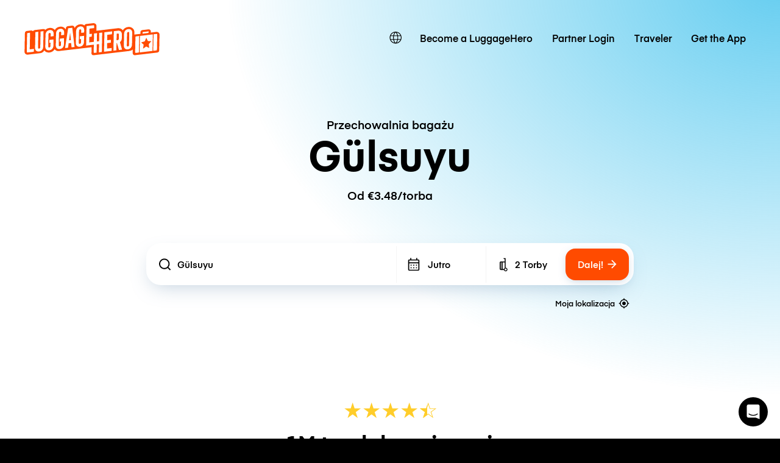

--- FILE ---
content_type: text/javascript; charset=utf-8
request_url: https://app.link/_r?sdk=web2.86.5&branch_key=key_live_dqxi50kBPvAzkI5EwLNKNgmmzCnBVGF6&callback=branch_callback__0
body_size: 71
content:
/**/ typeof branch_callback__0 === 'function' && branch_callback__0("1544458847019339756");